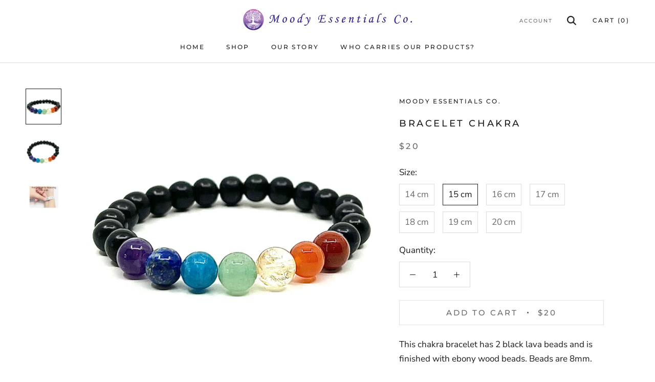

--- FILE ---
content_type: text/javascript
request_url: https://moodyessentials.ca/cdn/shop/t/2/assets/custom.js?v=56019444985774040641542765628
body_size: -685
content:
$('a[href^="mailto:"]').each(function(){var a=$(this).attr("href").replace("mailto:",""),b=a.replace("/at/","@");$(this).attr("href","mailto:"+b),$(this).text()==a&&$(this).text(b)});
//# sourceMappingURL=/cdn/shop/t/2/assets/custom.js.map?v=56019444985774040641542765628
